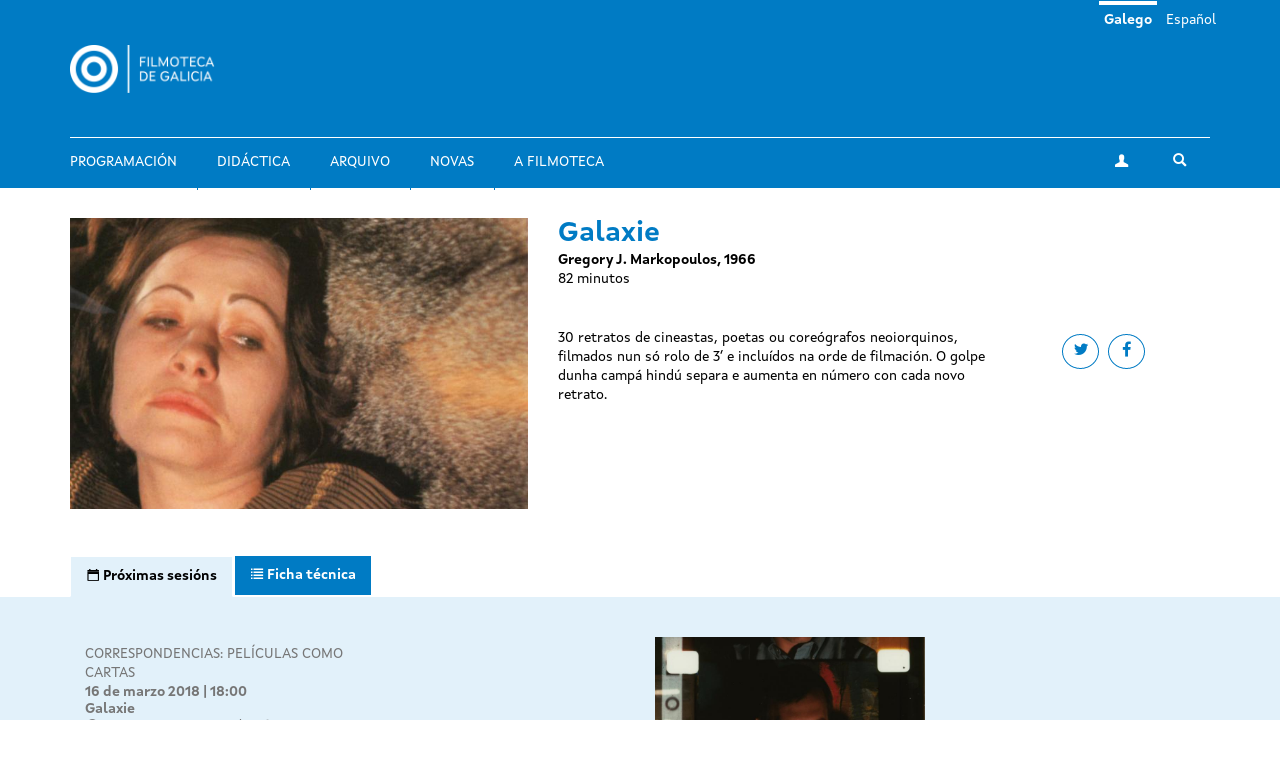

--- FILE ---
content_type: text/html; charset=utf-8
request_url: https://filmotecadegalicia.xunta.gal/gl/filmes/galaxie
body_size: 7969
content:
<!DOCTYPE html>
<html lang="gl" dir="ltr"
  xmlns:og="https://ogp.me/ns#">
<head>
  <link rel="profile" href="http://www.w3.org/1999/xhtml/vocab" />
  <meta name="viewport" content="width=device-width, initial-scale=1.0">
  <meta http-equiv="Content-Type" content="text/html; charset=utf-8" />
<link rel="shortcut icon" href="https://filmotecadegalicia.xunta.gal/sites/w_pcgai/themes/cgai/favicon.ico" type="image/vnd.microsoft.icon" />
<meta content="#007bc4" name="theme-color" />
<meta name="generator" content="Drupal 7 (https://www.drupal.org)" />
<link rel="canonical" href="https://filmotecadegalicia.xunta.gal/gl/filmes/galaxie" />
<link rel="shortlink" href="https://filmotecadegalicia.xunta.gal/gl/node/39954" />
<meta property="og:site_name" content="Filmoteca de Galicia" />
<meta property="og:type" content="article" />
<meta property="og:url" content="https://filmotecadegalicia.xunta.gal/gl/filmes/galaxie" />
<meta property="og:title" content="Galaxie" />
<meta property="og:updated_time" content="2018-05-03T16:02:52+02:00" />
<meta property="article:published_time" content="2018-05-03T16:02:17+02:00" />
<meta property="article:modified_time" content="2018-05-03T16:02:52+02:00" />
<meta name="dcterms.title" content="Galaxie" />
<meta name="dcterms.creator" content="admin" />
<meta name="dcterms.date" content="2018-05-03T16:02+02:00" />
<meta name="dcterms.type" content="Text" />
<meta name="dcterms.format" content="text/html" />
<meta name="dcterms.identifier" content="https://filmotecadegalicia.xunta.gal/gl/filmes/galaxie" />
<meta name="dcterms.language" content="gl" />
<meta name="dcterms.modified" content="2018-05-03T16:02+02:00" />
  <title>Galaxie | Filmoteca de Galicia</title>
  <link type="text/css" rel="stylesheet" href="https://filmotecadegalicia.xunta.gal/sites/w_pcgai/files/css/css_lQaZfjVpwP_oGNqdtWCSpJT1EMqXdMiU84ekLLxQnc4.css" media="all" />
<link type="text/css" rel="stylesheet" href="https://filmotecadegalicia.xunta.gal/sites/w_pcgai/files/css/css_oO0iBI7lY92TMVc_Yz3XprjsodDG9yMAHnHcKZncYE8.css" media="all" />
<link type="text/css" rel="stylesheet" href="https://filmotecadegalicia.xunta.gal/sites/w_pcgai/files/css/css_c7QRLhps_BEkoYgwH-X0k3bw4zH30jFnqWlTzou0IlQ.css" media="all" />

<!--[if lte IE 9]>
<link type="text/css" rel="stylesheet" href="https://filmotecadegalicia.xunta.gal/sites/w_pcgai/files/css/css_ImwRxy1lxopxoBEEy7kxR3zonHI9n-ue85JAl2xPBWI.css" media="all" />
<![endif]-->
<link type="text/css" rel="stylesheet" href="https://filmotecadegalicia.xunta.gal/sites/w_pcgai/files/css/css_usA0nC0PDeZyG4mwc1dWqi6MlT1Aaea0LYlhkJeUVEw.css" media="all" />
  <script src="https://filmotecadegalicia.xunta.gal/sites/w_pcgai/files/js/js_xXXlCzxGJGu56t7d4O7pBXhw0UYdXOds7Y-fDzZj7Uc.js"></script>
<script src="https://filmotecadegalicia.xunta.gal/sites/w_pcgai/files/js/js_s5koNMBdK4BqfHyHNPWCXIL2zD0jFcPyejDZsryApj0.js"></script>
<script>document.createElement( "picture" );</script>
<script src="https://filmotecadegalicia.xunta.gal/sites/w_pcgai/files/js/js_BjUioP2S-HlE1FEf9QHB88BMuoLaIRm5PhAYu530wQ8.js"></script>
<script>(function(i,s,o,g,r,a,m){i["GoogleAnalyticsObject"]=r;i[r]=i[r]||function(){(i[r].q=i[r].q||[]).push(arguments)},i[r].l=1*new Date();a=s.createElement(o),m=s.getElementsByTagName(o)[0];a.async=1;a.src=g;m.parentNode.insertBefore(a,m)})(window,document,"script","https://www.google-analytics.com/analytics.js","ga");ga("create", "UA-48436752-10", {"cookieDomain":"auto"});ga("set", "anonymizeIp", true);ga("send", "pageview");</script>
<script src="https://filmotecadegalicia.xunta.gal/sites/w_pcgai/files/js/js_Xg7CwizaObLn0zBOskWaQKuRU0uXogxxoHbwTX9LRoU.js"></script>
<script>jQuery.extend(Drupal.settings, {"basePath":"\/","pathPrefix":"gl\/","setHasJsCookie":0,"ajaxPageState":{"theme":"cgai","theme_token":"Ro-lOnWNNVFBcAJqnycFRBnH9V9_zvi_u1Z_B3s9SIA","js":{"sites\/w_pcgai\/modules\/contrib\/picture\/picturefill2\/picturefill.min.js":1,"sites\/w_pcgai\/modules\/contrib\/picture\/picture.min.js":1,"sites\/w_pcgai\/modules\/contrib\/photoswipe\/js\/photoswipe.jquery.js":1,"sites\/all\/themes\/contrib\/bootstrap\/js\/bootstrap.js":1,"https:\/\/filmotecadegalicia.xunta.gal\/sites\/w_pcgai\/files\/google_tag\/contedor_principal\/google_tag.script.js":1,"sites\/all\/modules\/contrib\/jquery_update\/replace\/jquery\/1.10\/jquery.min.js":1,"misc\/jquery-extend-3.4.0.js":1,"misc\/jquery-html-prefilter-3.5.0-backport.js":1,"misc\/jquery.once.js":1,"misc\/drupal.js":1,"0":1,"public:\/\/languages\/gl_H1kRzRhv0iJC3o7RYMpo1Ew21h5FmPHcvq2kKuqNtv8.js":1,"sites\/w_pcgai\/modules\/contrib\/custom_search\/js\/custom_search.js":1,"sites\/w_pcgai\/libraries\/photoswipe\/dist\/photoswipe.min.js":1,"sites\/w_pcgai\/libraries\/photoswipe\/dist\/photoswipe-ui-default.min.js":1,"sites\/all\/modules\/contrib\/google_analytics\/googleanalytics.js":1,"1":1,"sites\/w_pcgai\/themes\/cgai\/build\/main.js":1},"css":{"modules\/system\/system.base.css":1,"sites\/w_pcgai\/modules\/contrib\/date\/date_api\/date.css":1,"sites\/w_pcgai\/modules\/contrib\/date\/date_popup\/themes\/datepicker.1.7.css":1,"modules\/field\/theme\/field.css":1,"sites\/w_pcgai\/modules\/contrib\/logintoboggan\/logintoboggan.css":1,"modules\/node\/node.css":1,"sites\/w_pcgai\/modules\/contrib\/picture\/picture_wysiwyg.css":1,"sites\/all\/modules\/contrib\/views\/css\/views.css":1,"sites\/all\/modules\/contrib\/ckeditor\/css\/ckeditor.css":1,"sites\/all\/modules\/contrib\/ctools\/css\/ctools.css":1,"sites\/w_pcgai\/libraries\/photoswipe\/dist\/photoswipe.css":1,"sites\/w_pcgai\/libraries\/photoswipe\/dist\/default-skin\/default-skin.css":1,"modules\/locale\/locale.css":1,"sites\/w_pcgai\/modules\/contrib\/custom_search\/custom_search.css":1,"sites\/w_pcgai\/files\/css\/follow.css":1,"sites\/w_pcgai\/themes\/cgai\/build\/app-ie.css":1,"sites\/w_pcgai\/themes\/cgai\/build\/fonts\/merriweather.css":1,"sites\/w_pcgai\/themes\/cgai\/build\/fonts\/montserrat.css":1,"sites\/w_pcgai\/themes\/cgai\/build\/fonts\/opensans.css":1,"sites\/w_pcgai\/themes\/cgai\/build\/fonts\/xuntasans.css":1,"sites\/w_pcgai\/themes\/cgai\/build\/app.css":1}},"contact":{"marker_image":"\/sites\/w_pcgai\/themes\/cgai\/assets\/img\/marker.png","marker_location":{"lat":"43.3678223","lng":"-8.4069563","zoom":"13"}},"custom_search":{"form_target":"_self","solr":0},"photoswipe":{"options":{"showAnimationDuration":333,"hideAnimationDuration":333,"showHideOpacity":false,"bgOpacity":1,"spacing":0.12,"allowPanToNext":true,"maxSpreadZoom":2,"loop":true,"pinchToClose":true,"closeOnScroll":true,"closeOnVerticalDrag":true,"mouseUsed":false,"escKey":true,"arrowKeys":true,"history":true,"errorMsg":"\u003Cdiv class=\u0022pswp__error-msg\u0022\u003E\u003Ca href=\u0022%url%\u0022 target=\u0022_blank\u0022\u003EThe image\u003C\/a\u003E could not be loaded.\u003C\/div\u003E","preload":[1,1],"mainClass":null,"focus":true}},"better_exposed_filters":{"views":{"other_contents":{"displays":{"block_3":{"filters":[]}}}}},"googleanalytics":{"trackOutbound":1,"trackMailto":1,"trackDownload":1,"trackDownloadExtensions":"7z|aac|arc|arj|asf|asx|avi|bin|csv|doc(x|m)?|dot(x|m)?|exe|flv|gif|gz|gzip|hqx|jar|jpe?g|js|mp(2|3|4|e?g)|mov(ie)?|msi|msp|pdf|phps|png|ppt(x|m)?|pot(x|m)?|pps(x|m)?|ppam|sld(x|m)?|thmx|qtm?|ra(m|r)?|sea|sit|tar|tgz|torrent|txt|wav|wma|wmv|wpd|xls(x|m|b)?|xlt(x|m)|xlam|xml|z|zip"},"urlIsAjaxTrusted":{"\/gl\/filmes\/galaxie":true},"bootstrap":{"anchorsFix":"0","anchorsSmoothScrolling":"0","formHasError":1,"popoverEnabled":0,"popoverOptions":{"animation":1,"html":0,"placement":"right","selector":"","trigger":"click","triggerAutoclose":1,"title":"","content":"","delay":0,"container":"body"},"tooltipEnabled":0,"tooltipOptions":{"animation":1,"html":0,"placement":"auto left","selector":"","trigger":"hover focus","delay":0,"container":"body"}}});</script>
</head>
<body class="html not-front not-logged-in no-sidebars page-node page-node- page-node-39954 node-type-film i18n-gl context-film_detail">
  <div class="region region-page-top">
    <noscript aria-hidden="true"><iframe src="https://www.googletagmanager.com/ns.html?id=GTM-PR8H5D3" height="0" width="0" style="display:none;visibility:hidden"></iframe></noscript>
  </div>
<header class="navbar navbar-default">
  <a class="sr-only sr-only-focusable skip-to-content" href="#main-content">Ir o contido principal</a>
  <div class="container">
    <div class="navbar-header">
      <button type="button" class="navbar-toggle collapsed" data-toggle="collapse" data-target="#navbar-collapse" aria-expanded="false">
        <span class="sr-only">Toggle navigation</span>
        <span class="icon-bar"></span>
        <span class="icon-bar"></span>
        <span class="icon-bar"></span>
      </button>

      <div class="navbar-brand">
        <a href="/gl">
                      <img src="https://filmotecadegalicia.xunta.gal/sites/w_pcgai/files/logos/filmoteca_de_galicia_branco_xs.png" alt="Inicio" class="logo-xs">
                                <img src="https://filmotecadegalicia.xunta.gal/sites/w_pcgai/files/logos/filmoteca_de_galicia_branco.png" alt="Inicio" class="logo-lg">
                  </a>
      </div>
    </div>

    <div class="collapse navbar-collapse" id="navbar-collapse">
      <nav class="nav navbar-nav">
        <ul class="nav navbar-nav navbar-main"><li><a href="/gl/programacion">Programación</a></li>
<li><a href="/gl/didactica">Didáctica</a></li>
<li><a href="/gl/arquivo">Arquivo</a></li>
<li><a href="/gl/novas" title="">Novas</a></li>
<li><a href="/gl/filmoteca-de-galicia">A Filmoteca</a></li>
</ul><span class="navbar-nav-actions"><a href="/gl/user" class="btn btn-default btn-profile"><span class="icon-icon-user" aria-hidden="true"></span><span class="sr-only">A miña conta</span></a><span class="navbar-lang"><a href="/gl/filmes/galaxie" class="btn btn-link active" lang="gl">Galego</a>&nbsp;<a href="/es/filmes/galaxie" class="btn btn-link" lang="es">Español</a>&nbsp;</span><button type="button" class="btn btn-link navbar-toggle-search" data-toggle="collapse" data-target="#navbar-search-form" aria-expanded="false">
  <span class="icon-icon-search" aria-hidden="true"></span>
  <span class="sr-only">Toggle search</span>
</button>
<div class="navbar-search-form collapse" id="navbar-search-form">
  <form class="search-form form-search content-search input-group" role="search" action="/gl/filmes/galaxie" method="post" id="search-block-form" accept-charset="UTF-8"><input type="hidden" name="form_id" value="search_block_form" />
<input type="hidden" name="form_build_id" value="form-FciPUO17P9dbmIkP8ckhpZerimoVkRVAXDxikb4bNhM" />

  <label class="sr-only" for="search_block_form">Buscar</label>
  <input type="text" name="search_block_form" class="form-control" placeholder="Buscar" id="search_block_form">
  <span class="input-group-btn">
    <button class="btn btn-primary search-form-submit" type="submit">
      <span class="icon-icon-search" aria-hidden="true"></span>
      <span class="sr-only">Buscar</span>
    </button>
  </span>



</form></div>
</span>      </nav>
    </div>
  </div>
</header>


  
<main id="main-content">
  <article id="node-39954"
         class="page-film node node-film node-full clearfix">
  <div class="container">
    <div class="row">
      <div class="page-film-trailer">
                    <img class="img-responsive" src="https://filmotecadegalicia.xunta.gal/sites/w_pcgai/files/styles/large/public/gm-galaxie-louise-grady.jpg?itok=DwYnf0fg" width="768" height="488" alt="Galaxie" />              </div>

      <div class="page-film-main-content">
        <h1 class="page-film-title">Galaxie</h1>
                <p class="page-film-author">
          Gregory J. Markopoulos, 1966        </p>
                <ul class="page-film-specs">
                    <li>  82 minutos</li>
                  </ul>
        <div class="page-film-synopsis">
          <ul class="social-links">
            <li>
              <a class="btn btn-default btn-circular" target="_blank" href="https://twitter.com/intent/tweet?url=https://filmotecadegalicia.xunta.gal/gl/filmes/galaxie&via=cgaifilmoteca">
                <span class="icon-icon-twitter" aria-hidden="true"></span>
                <span class="sr-only">Share on twitter</span>
              </a>
            </li>
            <li>
              <a class="btn btn-default btn-circular" target="_blank" href="https://www.facebook.com/sharer/sharer.php?u=https://filmotecadegalicia.xunta.gal/gl/filmes/galaxie">
                <spam class="icon-icon-facebook" aria-hidden="true"></spam>
                <span class="sr-only">Share on facebook</span>
              </a>
            </li>
          </ul>
            <p>30 retratos de cineastas, poetas ou coreógrafos neoiorquinos, filmados nun só rolo de 3’ e incluídos na orde de filmación. O golpe dunha campá hindú separa e aumenta en número con cada novo retrato.</p>
        </div>

                      </div>
    </div>
  </div>

  <div class="page-film-secondary-content js-nav-tabs">
    <div class="container">
      <ul class="nav nav-tabs" role="tablist">
                  <li class="active" role="presentation">
            <a href="#sessions-tab-content" id="sessions-tab" role="tab" data-toggle="tab"
               aria-controls="sessions-tab-content" aria-expanded="true">
              <span class="icon-icon-calendar" aria-hidden="true"></span>
              <span class="hidden-xs">Próximas sesións</span>
            </a>
          </li>
        
        <li role="presentation" class="">
          <a href="#specs-tab-content" id="specs-tab" role="tab" data-toggle="tab" aria-controls="specs-tab-content"
             aria-expanded="false">
            <span class="icon-icon-data" aria-hidden="true"></span>
            <span class="hidden-xs">Ficha técnica</span>
          </a>
        </li>

        
              </ul>
    </div>
    <div class="tab-content">

              <div id="sessions-tab-content" class="tab-pane fade active in" role="tabpanel">
          <div class="container">
            <div class="row">
              <div class="col-md-6">
                <ul class="page-film-sessions">
                                      <li>
                      <article class="session is-old">
      <div class="session-content">
        <a href="/gl/programacion/ciclos/correspondencias-peliculas-como-cartas" class="session-season">
    CORRESPONDENCIAS: PELÍCULAS COMO CARTAS  </a>

    <time class="session-time" datetime="2018-03-16T18:00">
      16 de marzo 2018 | 18:00    </time>
    
          <h3 class="session-title">
        <a href="/gl/filmes/galaxie">
        Galaxie        </a>
      </h3>
    
    
    
              <p class="session-alert">
    <span class="icon-icon-info" aria-hidden="true"></span>
    Presenta: Francisco Algarín  </p>
      </div>
  </article>
                    </li>
                                  </ul>
              </div>

              <div class="gallery-wrapper">
                <div class="gallery">
                  <div class="photoswipe-gallery"><div class="row gallery-row">
      <div class="col-sm-6 gallery-img-wrapper">
      <a href="https://filmotecadegalicia.xunta.gal/sites/w_pcgai/files/gm-galaxie-jasper-johns.jpg" class="photoswipe" data-size="2026x2834" data-overlay-title=""><img class="img-responsive" src="https://filmotecadegalicia.xunta.gal/sites/w_pcgai/files/styles/large/public/gm-galaxie-jasper-johns.jpg?itok=ydy5UR9_" width="768" height="488" alt="Galaxie" title="" /></a>    </div>
  </div>
</div>                </div>
              </div>

            </div>
          </div>
        </div>
      
      <div id="specs-tab-content" class="tab-pane fade" role="tabpanel">
        <div class="container">
          <div class="row">
            <div class="col-md-6">
              <ul class="page-film-tech-specs">
                <li><div class="field field-name-field-year-text field-type-text field-label-inline clearfix">
      <div class="field-label">Ano:&nbsp;</div>
        1966  </div>
</li>
                <li><span class="field-label">Países de produción:&nbsp;</span>
Estados Unidos</li>
                <li></li>
                <li></li>
                <li></li>
                <li></li>
              </ul>
            </div>

            <!--Gallery-->
            <div class="gallery-wrapper">
              <div class="col-md-6 gallery">
                <div class="photoswipe-gallery"><div class="row gallery-row">
      <div class="col-sm-6 gallery-img-wrapper">
      <a href="https://filmotecadegalicia.xunta.gal/sites/w_pcgai/files/gm-galaxie-jasper-johns.jpg" class="photoswipe" data-size="2026x2834" data-overlay-title=""><img class="img-responsive" src="https://filmotecadegalicia.xunta.gal/sites/w_pcgai/files/styles/large/public/gm-galaxie-jasper-johns.jpg?itok=ydy5UR9_" width="768" height="488" alt="Galaxie" title="" /></a>    </div>
  </div>
</div>              </div>
            </div>
            <!-- End of gallery-->
          </div>
        </div>
      </div>

      
          </div>
  </div>
</article>

      <section class="postscript-top">
        <div class="region region-postscript-top">
    <section id="block-cgai-blocks-other-contents-film"
         class="block-cgai_blocks-other_contents_film block block-cgai-blocks clearfix">

        <div class="block-content">
    <aside class="panel panel-primary related-content mb is-related-content">
  <div class="container">
    <div class="panel-heading">
      <h3 class="panel-title">
        <span class="icon-icon-cgai" aria-hidden="true"></span>
        Outros contidos      </h3>
    </div>
  </div>
  <div class="panel-body">
    <div class="container">
      <div class="row">
        <div class="col-md-6">
         <article class="season">
  <a href="/gl/programacion/ciclos/de-xasmin-e-cascallos-cinema-desde-o-libano" class="season-media">
      <img class="img-responsive" src="https://filmotecadegalicia.xunta.gal/sites/w_pcgai/files/styles/large/public/little_wars.jpg?itok=LvIcUfms" width="768" height="488" alt="De xasmín e cascallos: cinema desde o Líbano" />  </a>
  <div class="season-content matchHeightContent">
    <p class="content-type">Ciclo</p>
    <h3 class="season-title">
      <a href="/gl/programacion/ciclos/de-xasmin-e-cascallos-cinema-desde-o-libano">De xasmín e cascallos: cinema desde o Líbano</a>
    </h3>
    <div class="season-desc">
      <div class="field field-name-body field-type-text-with-summary field-label-hidden">
        <p>Unha das cousas que me chamaron a atención cando me mudei a España hai seis anos foi o vagamente </p>  </div>
    </div>
  </div>
</article>
<section id="block-views-other-contents-block-3"
         class="block-views-other_contents-block_3 block block-views clearfix">

        <div class="block-content">
      <div class="view-content">
      <div class="views-row views-row-1 views-row-odd views-row-first views-row-last">
    <article class="post">
  <a href="/gl/novas/o-maio-do-68-centra-nova-programacion-bimestral" class="post-media">
      <img class="img-responsive" src="https://filmotecadegalicia.xunta.gal/sites/w_pcgai/files/styles/large/public/la_chinoise_0.jpg?itok=Kql7seWe" width="768" height="488" alt="O Maio do 68 centra a nova programación bimestral" />  </a>
  <div class="post-content">
    <p class="content-type">
              Novas          </p>
    <h3 class="post-title">
      <a href="/gl/novas/o-maio-do-68-centra-nova-programacion-bimestral">O Maio do 68 centra a nova programación bimestral</a>
    </h3>
    <div class="post-desc">
      <div class="field field-name-body field-type-text-with-summary field-label-hidden">
        <p>Pechamos temporada con varios ciclos que rememoran o Maio do 68 no seu quincuaxésimo aniversario.</p>  </div>
    </div>
  </div>
</article>
  </div>
  </div>

  </div>
</section>
        </div>
        <div class="col-md-4">
          <article id="film-49719"
         class="film matchHeight node node-film node-teaser">
  <a href="/gl/filmes/recomendacions-do-xurado-e-accesits" class="film-media">
      <img class="img-responsive" src="https://filmotecadegalicia.xunta.gal/sites/w_pcgai/files/styles/large/public/tortue1.jpg?itok=paZf7hDX" width="768" height="488" alt="Recomendacións do Xurado e accésits" />  </a>

  <div class="film-content">
    <h2 class="film-title">
      <a href="/gl/filmes/recomendacions-do-xurado-e-accesits">
        Recomendacións do Xurado e accésits      </a>
    </h2>

    <div class="film-desc">
      VV.AA.,     </div>
  </div>
</article>
<article id="film-45614"
         class="film matchHeight node node-film node-teaser">
  <a href="/gl/filmes/las-amargas-lagrimas-de-petra-von-kant" class="film-media">
      <img class="img-responsive" src="https://filmotecadegalicia.xunta.gal/sites/w_pcgai/files/styles/large/public/petra_von_kant.png?itok=HzsBzH25" width="768" height="488" alt="Las amargas lágrimas de Petra von Kant" />  </a>

  <div class="film-content">
    <h2 class="film-title">
      <a href="/gl/filmes/las-amargas-lagrimas-de-petra-von-kant">
        Las amargas lágrimas de Petra von Kant      </a>
    </h2>

    <div class="film-desc">
      Rainer Werner Fassbinder,     </div>
  </div>
</article>
<article id="film-42461"
         class="film matchHeight node node-film node-teaser">
  <a href="/gl/filmes/festival-de-cans-secion-oficial-1" class="film-media">
      <img class="img-responsive" src="https://filmotecadegalicia.xunta.gal/sites/w_pcgai/files/styles/large/public/16-de-decembro-4.jpg?itok=2UCesVj7" width="768" height="488" alt="Festival de Cans: Seción Oficial 1 " />  </a>

  <div class="film-content">
    <h2 class="film-title">
      <a href="/gl/filmes/festival-de-cans-secion-oficial-1">
        Festival de Cans: Seción Oficial 1       </a>
    </h2>

    <div class="film-desc">
      VV.AA.,   2020    </div>
  </div>
</article>

        </div>
      </div>
    </div>
  </div>
</aside>
  </div>
</section>
  </div>
    </section>
  </main>

<footer class="footer">
  <div class="container">
    <div class="wrapper">
      
      <div class="footer-contact">
          <div class="region region-footer-third">
    <section id="block-block-1"
         class="block-custom-contacto block block-block clearfix">

        <div class="block-content">
    <p><strong>Filmoteca de Galicia</strong><br />
Rúa Durán Loriga, 10 baixo<br />
15003 A Coruña<br /><a href="tel:+34 881 881 260">+34 881 881 260</a><br /><a href="mailto:filmotecadegalicia@xunta.gal">filmotecadegalicia@xunta.gal</a></p>
  </div>
</section>
<section id="block-menu-menu-footer-newsletter"
         class="block-menu-menu-footer-newsletter block block-menu clearfix">

        <div class="block-content">
    <ul class="nav-items"><li><a href="/gl/boletin-de-novidades" title="">Boletín de novidades</a></li>
</ul>  </div>
</section>
<section id="block-cgai-blocks-follow"
         class="block-cgai_blocks-follow block block-cgai-blocks clearfix">

        <div class="block-content">
    <ul class="social-links"><li><a href="https://www.facebook.com/filmotecadegalicia/" class="btn btn-default btn-circular"><span class="icon-icon-facebook" aria-hidden="true"></span><span class="sr-only">facebook</span></a><li><a href="https://www.instagram.com/filmoteca_galicia/" class="btn btn-default btn-circular"><span class="icon-icon-instagram" aria-hidden="true"></span><span class="sr-only">instagram</span></a><li><a href="https://twitter.com/filmotecagal" class="btn btn-default btn-circular"><span class="icon-icon-twitter" aria-hidden="true"></span><span class="sr-only">twitter</span></a><li><a href="https://vimeo.com/cgai" class="btn btn-default btn-circular"><span class="icon-icon-vimeo" aria-hidden="true"></span><span class="sr-only">vimeo</span></a></ul>  </div>
</section>
  </div>
      </div>

      <div class="footer-menu">
          <div class="region region-footer-fourth">
    <div class="footer-nav">
  <ul class="nav-items"><li><a href="/gl/programacion" title="">Programación</a></li>
<li><a href="/gl/didactica" title="">Didáctica</a></li>
<li><a href="/gl/arquivo" title="">Arquivo</a></li>
<li><a href="/gl/novas" title="">Novas</a></li>
<li><a href="/gl/biblioteca" title="">Biblioteca</a></li>
<li><a href="/gl/publicacions" title="">Publicacións</a></li>
<li><a href="/gl/exposicions" title="">Exposicións</a></li>
<li><a href="/gl/cursos" title="">Cursos e seminarios</a></li>
<li><a href="/gl/emprestito" title="">Empréstito</a></li>
<li><a href="/gl/filmoteca-de-galicia" title="">Sobre a Filmoteca</a></li>
<li><a href="/gl/horario">Horarios e prezos</a></li>
</ul></div>
  </div>
      </div>

          </div>
  </div>

  <div class="institution-footer">
    <div class="container">
      <div class="wrapper">
        <div class="institution-footer-left">
                      <a href="https://www.xunta.gal/portada" class="logo-primary">
              <img class="img-responsive" src="https://filmotecadegalicia.xunta.gal/sites/w_pcgai/files/logos/marca-negativo.svg" alt="Xunta de Galicia" />
            </a>
                  </div>
        <div class="institution-footer-menu">
            <div class="region region-footer-first">
    <section id="block-block-2"
         class="block-custom-footer-license block block-block clearfix">

        <div class="block-content">
    <p>cc Xunta de Galicia. Información mantida e publicada na internet pola Filmoteca de Galicia.</p>
  </div>
</section>
<section id="block-menu-menu-footer-legal"
         class="block-menu-menu-footer-legal block block-menu clearfix">

        <div class="block-content">
    <ul class="nav-items"><li><a href="https://www.xunta.gal/sistemaintegrado-de-atencion-a-cidadania" title="">Atención á cidadanía</a></li>
<li><a href="/gl/declaracion-de-accesibilidade" title="">Accesibilidade</a></li>
<li><a href="/gl/aviso-legal" title="">Aviso legal</a></li>
<li><a href="/gl/mapa-do-portal" title="">Mapa do portal</a></li>
</ul>  </div>
</section>
  </div>
        </div>
      </div>
    </div>
  </div>
</footer>
  <div class="region region-page-bottom">
    <!-- Root element of PhotoSwipe. Must have class pswp. -->
<div class="pswp" tabindex="-1" role="dialog" aria-hidden="true">

    <!-- Background of PhotoSwipe.
         It's a separate element as animating opacity is faster than rgba(). -->
    <div class="pswp__bg"></div>

    <!-- Slides wrapper with overflow:hidden. -->
    <div class="pswp__scroll-wrap">

        <!-- Container that holds slides.
            PhotoSwipe keeps only 3 of them in the DOM to save memory.
            Don't modify these 3 pswp__item elements, data is added later on. -->
        <div class="pswp__container">
            <div class="pswp__item"></div>
            <div class="pswp__item"></div>
            <div class="pswp__item"></div>
        </div>

        <!-- Default (PhotoSwipeUI_Default) interface on top of sliding area. Can be changed. -->
        <div class="pswp__ui pswp__ui--hidden">

            <div class="pswp__top-bar">

                <!--  Controls are self-explanatory. Order can be changed. -->

                <div class="pswp__counter"></div>

                <button class="pswp__button pswp__button--close" title="Close (Esc)"></button>

                <button class="pswp__button pswp__button--share" title="Share"></button>

                <button class="pswp__button pswp__button--fs" title="Toggle fullscreen"></button>

                <button class="pswp__button pswp__button--zoom" title="Zoom in/out"></button>

                <!-- Preloader demo http://codepen.io/dimsemenov/pen/yyBWoR -->
                <!-- element will get class pswp__preloader--active when preloader is running -->
                <div class="pswp__preloader">
                    <div class="pswp__preloader__icn">
                      <div class="pswp__preloader__cut">
                        <div class="pswp__preloader__donut"></div>
                      </div>
                    </div>
                </div>
            </div>

            <div class="pswp__share-modal pswp__share-modal--hidden pswp__single-tap">
                <div class="pswp__share-tooltip"></div>
            </div>

            <button class="pswp__button pswp__button--arrow--left" title="Previous (arrow left)">
            </button>

            <button class="pswp__button pswp__button--arrow--right" title="Next (arrow right)">
            </button>

            <div class="pswp__caption">
                <div class="pswp__caption__center"></div>
            </div>

        </div>

    </div>

</div>
  </div>
<script src="https://filmotecadegalicia.xunta.gal/sites/w_pcgai/files/js/js_7Ukqb3ierdBEL0eowfOKzTkNu-Le97OPm-UqTS5NENU.js"></script>
<script src="https://filmotecadegalicia.xunta.gal/sites/w_pcgai/files/js/js_cjIh5qerKuJ2tqStRjFAE-IVqutd9RQJ64ZNxJn80wQ.js"></script>
<script src="https://filmotecadegalicia.xunta.gal/sites/w_pcgai/files/js/js_MRdvkC2u4oGsp5wVxBG1pGV5NrCPW3mssHxIn6G9tGE.js"></script>
</body>
</html>
